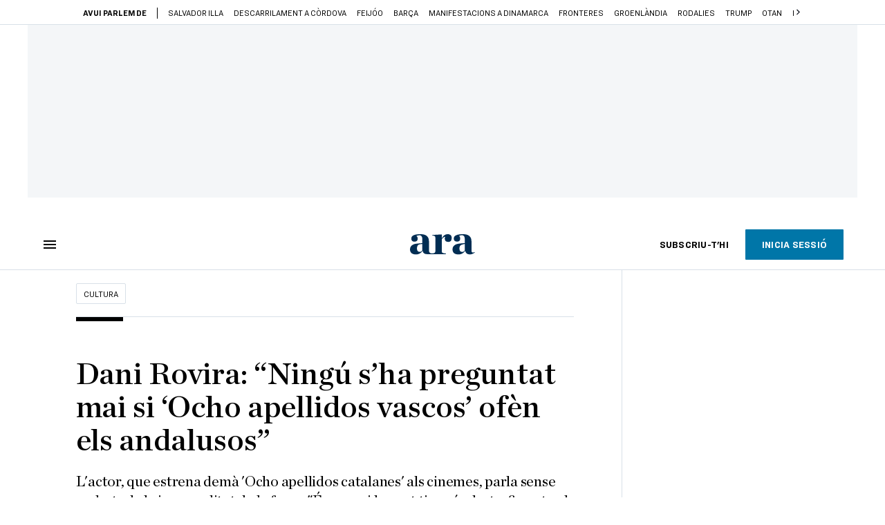

--- FILE ---
content_type: text/css
request_url: https://www.ara.cat/113.h-61ee3230b62a1a663f82.css
body_size: 282
content:
.breadcrumbs-exclusive{display:flex;align-items:center;flex-wrap:nowrap;padding:6px;margin-left:auto;border:1px solid #ffb900;border-radius:50px;position:relative}.breadcrumbs-exclusive:before{content:"";width:18px;height:calc(100% + 10px);position:absolute;left:0;transform:translateX(calc(-100% - 10px));background:linear-gradient(90deg, rgba(255, 255, 255, 0) 0%, #FFFFFF 90%)}.breadcrumbs-exclusive .ara-icon-exclusive{width:14px;height:14px;display:flex;align-items:center;justify-content:center}.breadcrumbs-exclusive .ara-icon-exclusive svg{width:10px;height:10px;fill:#ffb900}.breadcrumbs-exclusive span{overflow:hidden;margin-left:5px;font-family:var(--font, "Ringside"),sans-serif;font-weight:400;font-size:12px;line-height:14px;letter-spacing:0;text-transform:uppercase;text-wrap:nowrap}.breadcrumbs-exclusive .custom-animation-enter-active,.breadcrumbs-exclusive .custom-animation-leave-active{transition:all 1.5s ease}.breadcrumbs-exclusive .custom-animation-enter,.breadcrumbs-exclusive .custom-animation-leave-to{max-width:0;opacity:0}.breadcrumbs-exclusive .custom-animation-enter-to,.breadcrumbs-exclusive .custom-animation-leave{max-width:200px;opacity:1}
